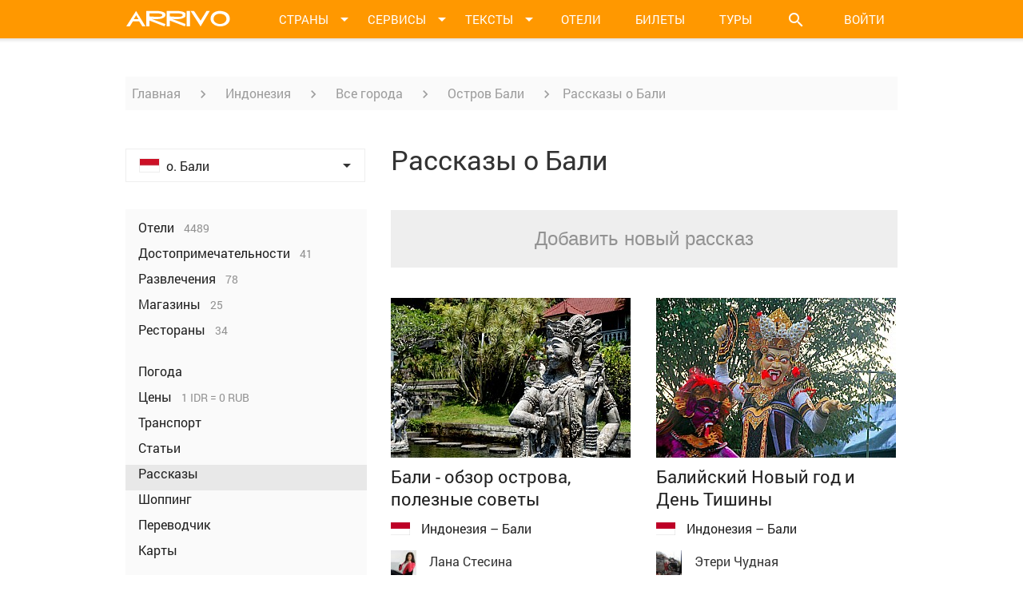

--- FILE ---
content_type: application/javascript
request_url: https://www.arrivo.ru/assets/1b78162d/new/js/jquery.dropList.js
body_size: 17900
content:
(function( $ ){

    var methods = {
        
        init: function( settings ){

            var DL = this,
                id = $(DL)[0].id,
                defaultSelect,
                data = settings.data,
                autocomplete = settings.autocomplete,
                flag = settings.flag,
                listEl,
                options,
                option,
                maxHeight,
                linkAutocomplete,
                countryId,
                arrow, 
                firstLoad = true;

            //////////////////////////////////////////////////
            // Функция получения данных из html
            //////////////////////////////////////////////////

            var getData = function(){
                var data = [];

                $(DL).find('li').each(function(index, el) {
                    var element = {};
                    element.text =      $(el).text();
                    element.section =   $(el).attr('data-section')    || false;
                    element.flag =      $(el).attr('data-flag')       || false;
                    element.link =      $(el).attr('data-link')       || false;
                    data.push(element)
                });

                return data;
            };


            //////////////////////////////////////////////////
            //////////////////////////////////////////////////

            // Если при инициализации не указан массив опций, берем его из li в html
            if (data === undefined ) {
                data = getData()
            } else{
                data = data;
            };

            // Если при инициализации не указано, что должно быть написано в селекте, пишем первый элемент.
            if (settings.defaultSelect === undefined ) {
                defaultSelect = data[0]
            } else{
                defaultSelect = settings.defaultSelect;
                $(defaultSelect).addClass(id+'_country-item--selected');
            };

            // Если при инициализации не указана максимальная высота, указываем по умолчанию
            if (settings.maxHeightList === undefined ) {
                maxHeight = 200
            } else{
                maxHeight = settings.maxHeightList;
            }

            // Если при инициализации указан элемент стрелки, сохраняем его в переменную
            if (settings.arrow === undefined ) {
                arrow = false;
            } else{
               arrow = settings.arrow;
            }

            // Если при инициализации указана ссылка для ajax, сохраняем ее в переменную
            if (settings.link) {
                linkAutocomplete = settings.link
            }

            // Если при инициализации указан ID страны, сохраняем его в переменную
            if (settings.countryId) {
                countryId = settings.countryId;
            }


            //////////////////////////////////////////////////
            //////////////////////////////////////////////////

            DL.html('');
            DL.append(defaultSelect);

            if (arrow != false) {
                DL.append(arrow);
                $(arrow).addClass(id + '-arrow')
            };

            DL.addClass('arr-drop-list__select');
            DL.addClass(id + '__select');

            listEl = $('<ul class="arr-drop-list__options '+id+'__options"></ul>');

            if (autocomplete === true){
                $('.'+id + '__select').append('<input id="'+id+'Input"> </input>')
            };
            

            //////////////////////////////////////////////////
            // Функция получения data по ajax
            //////////////////////////////////////////////////

            var getDataAjax = function(link, callback){
                $.ajax({
                    url: link,
                    cache: false,
                    beforeSend: function() {
                        // console.log('Запрос отправлен');

                        setTimeout(function(){
                            if (firstLoad === true) {
                                firstLoad = false;
                                $('.country-navigation-preloader').show();
                                $('.country-navigation-preloader').prependTo('.'+id+'__options')
                                $('.country-navigation-preloader').addClass('is-active');
                            };
                        }, 100)

                       
                    }
                }).done(function(data){
                    // console.log('Ответ получен');
                    
                    setTimeout(function () {
                        $('.country-navigation-preloader').hide();
                    }, 100)

                    if (callback) {
                        callback(data);
                    };
                });
            };


            //////////////////////////////////////////////////
            // Функция для конвертации объекта в массив
            //////////////////////////////////////////////////

            var converter = function(obj){
                var arr = [];
                for(var p in obj){
                    for(var i = 0; i < obj[p].length; i++){
                        if (p === 'regions') {
                            obj[p][i].section = 'регионы';
                        } else if(p === 'cities'){
                            obj[p][i].section = 'города';
                        } else if(p === 'countries'){
                            obj[p][i].section = 'страны';
                        } 

                        obj[p][i].text = obj[p][i].name;
                        obj[p][i].link = obj[p][i].url;

                        arr.push(obj[p][i]);
                    }
                }
                return arr;
            };


            //////////////////////////////////////////////////
            // Функция создания списка
            //////////////////////////////////////////////////

            var listElGeneration = function(autocomplete, data){

                // Если data в настройках при инициализации - массив строк
                if (typeof data[0] === 'string' ) {

                    for(var i = 0; i < data.length; i++){
                        listEl.append('<li class="arr-drop-list__options__option '+id+'__options__option" data-item="' + data[i] + '">' + data[i] + '</li>');
                    };

                // Если data в настройках при инициализации НЕ массив строк 
                } else{
                    var dataSection = false;

                    for(var i = 0; i < data.length; i++){

                        if (data[i].section != dataSection && data[i].section != undefined) {
                            dataSection = data[i].section;
                            listEl.append('<li class="arr-drop-list__options__section '+id+'__options__section"> <div> </div> <div>' + data[i].section + '</div> </li>');
                        };
                        
                        if (data[i].flag != false && data[i].flag != undefined)  {
                            listEl.append('<li class="arr-drop-list__options__option '+id+'__options__option drop-list_country-item '+id+'__options__option" data-item="' + data[i].text + '" data-link="' + data[i].link + '"> <img src="' + data[i].flag + '"/"><span>' + data[i].text + '</span></li>');
                        } else{
                            listEl.append('<li class="arr-drop-list__options__option '+id+'__options__option" data-item="' + data[i].text + '" data-link="' + data[i].link + '">' + data[i].text + '</li>');
                        };
                    };
                }

                // Клик на пункт выпадающего списка
                option = $(listEl).find('.'+id+'__options__option');

                $(option).on('click.arrDropList', function() {

                    var dataItem = $(this).attr('data-item');

                    $($(DL).find('span')[0]).text(dataItem);
                    $('#'+id+'Input').val(dataItem);
                    $('#'+id+'Input').hide();

                    setTimeout(function(){
                        $('.'+id+'__options').hide();
                        $('.'+id+'__select__clicker').show();
                        $('.'+id+'_country-item--selected').show();
                        $(arrow[0]).css('z-index', '999');
                    }, 50);
                    
                    settings.callbackFunc(DL, this);
                });
            }


            //////////////////////////////////////////////////
            // Функция удаления списка
            //////////////////////////////////////////////////


            var listElRemove = function(){
                $('.'+id+'__options').html('');
                $(option).unbind('click.arrDropList');
            }

            //////////////////////////////////////////////////

            if (autocomplete === true) {
                getDataAjax('/site/locationautocomplete.html?countryId=' + countryId, function(d){
                    d.country = [d.country];

                    ////////////////////////////////////////////////////////////
                    // d.country[0].flag = 'http://static1.arrivo.ru/flag/country/35/46/flagfrancyy-worldatlasсom.jpg'
                    d.country[0].flag = flag;
                    ////////////////////////////////////////////////////////////

                    data = converter(d);
                    listElGeneration(autocomplete, data);
                });
            };

            listElGeneration(autocomplete, data);
            DL.append(listEl);

            $(listEl).css({
                maxHeight: maxHeight+ 'px',
                "overflow-y": 'scroll',
                position: 'absolute',
                top: parseInt(DL.css('height'))
            }); 

            options = listEl;
            option = $(listEl).find('.'+id+'__options__option');
            $(options).hide();


            // Клик по селекту
            DL.append('<div class="'+id+'__select__clicker arr-drop-list__select__clicker"> </div>')
            DL.on('click.arrDropList', function(e) {
                
                if (autocomplete != true) {
                    $(options).toggle();

                    $('.'+id+'__select__clicker').toggle();
                } else{
                    if (e.target != $('.'+id+'-arrow')[0]) {
                        $(options).show();
                        $('.'+id+'__select__clicker').hide()
                    } else{
                        $(options).hide();
                        $('.'+id+'__select__clicker').show();
                    }
                }
            });

            DL.find('span').on('click.arrDropList', function() {
                $(options).show();
            });


            // Клик за пределами выпадающего списка
            $(document).on('click.arrDropList', function (e){
                if (!$(options).is(e.target) && $(options).has(e.target).length === 0 && !DL.is(e.target) && $(DL).has(e.target).length === 0) { 
                    // console.log(1);
                    $(options).hide();
                    $(arrow[0]).css('z-index', '999');
                }
            });

            // Клик по элементам выпадающего списка, но не по опции
            $('.' + id+ '__options').on('click', function(event) {

                // console.log($(event.target).closest(".dropList__options__option").length === 0);

                // if ($(event.target).closest(".dropList__options__option").length === 0) {
                if ($(event.target).closest('.' + id+ '__options__option').length === 0) {
                        event.preventDefault();

                        $('.'+id+'__select__clicker').show();
                    setTimeout(function(){
                        $('.'+id+'__select__clicker').click()
                    }, 100)
                    // event.preventDefault();
                };
            });


            // События при клике по кликеру
            $('.'+id+'__select__clicker').on('click.arrDropListInput', function(ev){
                // console.log('клик по кликеру');

                $(this).hide();
                $('#'+id+'Input').show();
                $('#'+id+'Input').focus();
                $('.'+id+'_country-item--selected').hide();
                $(arrow[0]).css('z-index', '99999');
            });


            // Событие, когда убран фокус
            $('#'+id+'Input').focusout(function(){
                // console.log('Убран фокус')
                var input = this;
                var link = linkAutocomplete + countryId + '&term=' + $(this).val();
                
                // Проверяем, пришли ли какие-то результаты по аяксу
                getDataAjax(link, function(data){
                    if (Array.isArray(data) === true && data.length === 0) {
                        $(input).val('');
                       
                        getDataAjax('/site/locationautocomplete.html?countryId=' + countryId, function(data) {
                            // data = converter(data);
                            // listElGeneration(autocomplete, data);

                            if (autocomplete === true) {
                                getDataAjax('/site/locationautocomplete.html?countryId=' + countryId, function(data){
                                    data.country = [data.country];

                                    ////////////////////////////////////////////////////////////
                                    // data.country[0].flag = 'http://static1.arrivo.ru/flag/country/35/46/flagfrancyy-worldatlasсom.jpg'
                                    data.country[0].flag = flag;
                                    ////////////////////////////////////////////////////////////

                                    data = converter(data);
                                    listElGeneration(autocomplete, data);
                                });
                            };

                            // console.log('Регенерация списка');
                            // console.log(data);
                        });
                    };;
                })

                setTimeout(function(){
                    $('.'+id+'__select__clicker').show();
                    
                    if ( $('#'+id+'Input').val() === '') {
                        $('.'+id+'__select__clicker').show();
                        $('.'+id+'_country-item--selected').show();
                    }
                }, 100);
            });


            $(arrow).click(function(event) {
                $(arrow[0]).css('z-index', '999');

                // console.log('клик по стрелке');

                // setTimeout(function(){
                //     $(options).hide();
                //     $('.'+id+'__select__clicker').show();
                // }, 10)

            });

            //////////////////////////////////////////////////
            //////////////////////////////////////////////////

            // Событие нажатий клавиш, когда фокус в инпуте
            $('#'+id+'Input').keyup(function(event) {
                var link = linkAutocomplete + countryId + '&term=' + $(this).val();
                $(options).show();

                getDataAjax(link, function(data){

                    if (data.country) {
                        data.country = [data.country];

                        ////////////////////////////////////////////////////////////
                        // data.country[0].flag = 'http://static1.arrivo.ru/flag/country/35/46/flagfrancyy-worldatlasсom.jpg'
                        data.country[0].flag = flag;
                        ////////////////////////////////////////////////////////////
                    };

                    data = converter(data);
                    listElRemove();
                    listElGeneration(autocomplete, data);
               
                });
            });
        }
    }

    $.fn.arrDropList = function( method ){

        if ($(this)[0] != undefined) {
            if ( methods[method] ) {
                return methods[ method ].apply( this, Array.prototype.slice.call( arguments, 1 ));
            } else if ( typeof method === 'object' || ! method ) {
                return methods.init.apply( this, arguments );
            } else {
                $.error( 'Метод с именем ' +  method + ' не существует' );
            }
        };
    }

})( jQuery )






--- FILE ---
content_type: application/javascript
request_url: https://www.arrivo.ru/assets/1b78162d/new/js/user-story.js
body_size: 1182
content:
$(function(){

	$(document).on('click', '.edit_story', function() {
		window.location = '/users/'+$(this).data('user-id')+'/stories/'+$(this).data('story-code')+'/edit.html';
	});

	$(document).on('click', '.delete_story', function() {
		var userId = $(this).data('user-id');
		var storyCode = $(this).data('story-code');
		var redirect = $(this).hasClass('delete_story_redirect');
		confirm('Вы уверены, что хотите удалить рассказ?', 'Удалить', function(){
			if ( redirect !== false ) {
				$('form#delete-story-form').submit();
			} else {
				$.post('/user/deletestory.html', {'userId': userId, 'storyCode': storyCode}, function(){
					location.reload();
				});
			}
		});
		return false;
	});
	
	//Fancybox popup
	/*
	$('a.fancybox').fancybox({
		minWidth: 700,
		maxWidth: 700,
		openEffect: 'none',
		closeEffect: 'none',
		openSpeed: 0,
		closeSpeed: 0,
		scrolling: 'no',
		padding: 20,
		margin: 33,
		topRatio: 0.005,
		wrapCSS: 'fancybox-scrollable',
		helpers: {
			overlay : {
				closeClick: true,
				speedOut: 0,
				showEarly: true,
				css: {},
				locked: true
			},
			title : {
				type : 'float'
			}
		}
	});
	*/

});